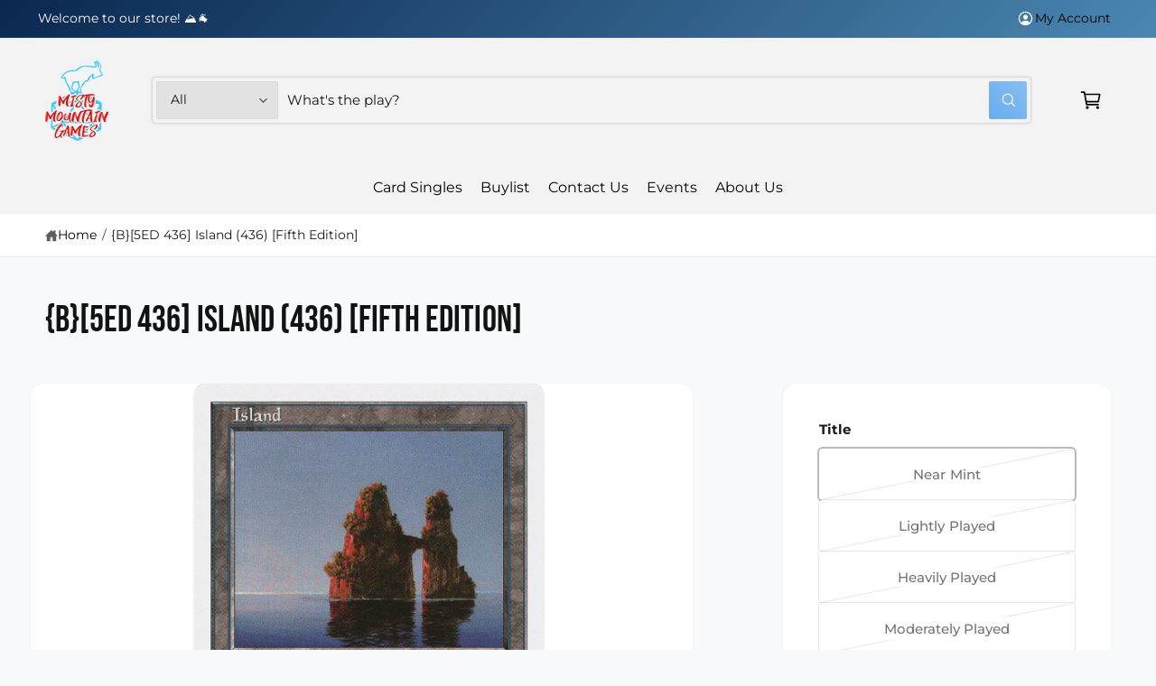

--- FILE ---
content_type: text/css
request_url: https://www.mistymountaingames.com/cdn/shop/t/21/assets/component-product-variant-picker.css?v=1060387712557482531761850073
body_size: 425
content:
variant-selects{display:block;container-type:inline-size;container-name:variant-container}:is(.product-form__input--pill,.product-form__input--swatch) .form__label{margin-bottom:.2rem}.product-form__input input[type=radio]{clip:rect(0,0,0,0);overflow:hidden;position:absolute;height:1px;width:1px}.product-form__input input[type=radio]:not(.disabled):not(.visually-disabled)+label>.label-unavailable{display:none}.product-form__input--dropdown{--swatch-input--size: var(--swatch-size, 2rem);max-width:none}.product-form__input--dropdown:has(.dropdown-swatch) .current{padding-left:calc(.2rem + var(--swatch-input--size, 2rem))}.product-form__input--dropdown .dropdown-swatch{position:absolute;left:1.6rem;top:calc(50% - var(--swatch-input--size) / 2);width:var(--swatch-input--size);height:var(--swatch-input--size);z-index:1}.product-form__input--pill input[type=radio]+label{border:0;box-shadow:0 0 0 1px rgb(var(--color-foreground),.2);background-color:rgb(var(--color-background));color:rgba(var(--color-foreground));border-radius:var(--variant-pills-radius);color:rgb(var(--color-foreground));display:inline-block;margin:0;padding:.7em 1.5em;text-align:center;font-weight:var(--variant-pill-font-weight, 400);text-transform:var(--variant-pill-text-transform, none);transition:box-shadow var(--duration-default) ease;cursor:pointer;position:relative;overflow-wrap:anywhere}.product-form__input--pill input[type=radio]+label:before{content:"";position:absolute;top:calc(var(--variant-pills-border-width) * -1);right:calc(var(--variant-pills-border-width) * -1);bottom:calc(var(--variant-pills-border-width) * -1);left:calc(var(--variant-pills-border-width) * -1);z-index:-1;border-radius:var(--variant-pills-radius);box-shadow:var(--variant-pills-shadow-horizontal-offset) var(--variant-pills-shadow-vertical-offset) var(--variant-pills-shadow-blur-radius) rgba(var(--color-shadow),var(--variant-pills-shadow-opacity))}.product-form__input--pill input[type=radio]+label:hover{box-shadow:0 0 0 1px rgb(var(--color-foreground))}.product-form__input--pill input[type=radio]:checked+label{box-shadow:0 0 0 2px rgb(var(--color-foreground))}@media screen and (forced-colors: active){.product-form__input--pill input[type=radio]:checked+label{text-decoration:underline}.product-form__input--pill input[type=radio]:focus-visible+label{outline:transparent solid 1px;outline-offset:2px}}.product-form__input--pill input[type=radio]:checked+label::selection{box-shadow:0 0 0 2px rgb(var(--color-foreground))}.product-form__input--pill input[type=radio]:disabled+label,.product-form__input--pill input[type=radio].disabled+label{box-shadow:0 0 0 1px rgba(var(--color-foreground),.1);color:rgba(var(--color-foreground),.6);position:relative}.product-form__input--pill input[type=radio].disabled+label .swatch:after{display:none}.product-form__input--pill input[type=radio]:disabled+label:after,.product-form__input--pill input[type=radio].disabled+label:after{content:"";position:absolute;top:0;right:0;bottom:0;left:0;background:linear-gradient(to top left,transparent calc(50% - 1px),rgba(var(--color-foreground),.1) 50%,rgba(var(--color-foreground),.1) 50%,transparent calc(50% + 1px)) no-repeat;border-radius:inherit}.product-form__input--pill input.disabled+label .swatch-input__label-inner{background:radial-gradient(circle,rgba(var(--color-background),1) 0% 80%,rgba(var(--color-background),0));z-index:1;position:relative}.product-form__input--pill input[type=radio].disabled:checked+label,.product-form__input--pill input[type=radio]:disabled:checked+label{box-shadow:0 0 0 2px rgba(var(--color-foreground),.3)}.product-form__input--pill input[type=radio]:focus-visible+label{box-shadow:0 0 0 .3rem rgb(var(--color-background)),0 0 0 .5rem rgba(var(--color-foreground),.55)}.product-form__input--pill input[type=radio].focused+label{box-shadow:0 0 0 .3rem rgb(var(--color-background)),0 0 0 .5rem rgba(var(--color-foreground),.55)}.no-js .product-form__input--pill input[type=radio]:focus:not(:focus-visible)+label{box-shadow:none}.variant-form__label,.product-form__input--box legend{margin-bottom:1rem!important}.product-form__input--box{display:grid;grid-template-columns:repeat(max(calc(var(--max-boxes, 3) - 1),1),1fr);grid-auto-rows:1fr;gap:.7em}.product-form__input--box input[type=radio]+label{display:flex;align-items:center;justify-content:center;padding:1em;margin:0}.product-form__input--swatch{display:flex;flex-wrap:wrap}.product-form__input--swatch .swatch-input__input+.swatch-input__label{--swatch-input--size: var(--swatch-size, 3.6rem);margin:1rem 1.2rem .2rem 0}.product-form__input--swatch-box .swatch-input__input+.swatch-input__label{--swatch-input--size: var(--swatch-size, 3.6rem)}.product-form__input--swatch-box .swatch-input__input+.swatch-input__label .swatch{margin:.8rem 0;outline:none!important}@media screen and (min-width: 750px){.product-form__input--swatch .swatch-input__input+.swatch-input__label,.product-form__input--swatch-box .swatch-input__input+.swatch-input__label{--swatch-input--size: var(--swatch-size, 2.8rem)}}@container variant-container (min-width: 300px){.product-form__input--box,.product-form__input--swatch-box{grid-template-columns:repeat(var(--max-boxes, 3),1fr)}}
/*# sourceMappingURL=/cdn/shop/t/21/assets/component-product-variant-picker.css.map?v=1060387712557482531761850073 */


--- FILE ---
content_type: text/css
request_url: https://www.mistymountaingames.com/cdn/shop/t/21/assets/component-slideshow.css?v=172779074764626035631761850073
body_size: 1337
content:
.section-slideshow{position:relative;z-index:0}slideshow-component{position:relative;display:flex;flex-direction:column}@media screen and (max-width: 989.98px){.no-js slideshow-component .slider{padding-bottom:3rem}}slideshow-component .slideshow.banner{flex-direction:row;flex-wrap:nowrap;margin:0;gap:0}.slideshow__slide{padding:0;position:relative;display:flex;flex-direction:column;visibility:visible}.slideshow__text>*{max-width:100%}.slideshow:not(.banner--mobile-bottom) .slideshow__text-wrapper{height:100%}.slideshow__text-wrapper{pointer-events:none}.slideshow__text-wrapper .slideshow__text{pointer-events:auto}.slideshow__controls .slider-buttons{column-gap:.9rem}.slideshow__controls .slider-buttons{display:inline-flex}.slideshow__controls .slider-buttons__inner,.slideshow__controls .slider-button--pause{display:inline-flex;border:.1rem solid rgba(var(--color-foreground),.08);border-radius:var(--controls-corner-radius)}.slideshow__controls .slider-button--prev{border-right:.1rem solid rgba(var(--color-foreground),.08)!important;border-top-left-radius:50px;border-bottom-left-radius:50px;transition:background-color var(--duration-medium)}.slideshow__controls .slider-button--next{border-left:.1rem solid rgba(var(--color-foreground),.08)!important;border-top-right-radius:50px;border-bottom-right-radius:50px;transition:background-color var(--duration-medium)}.slideshow__controls .slider-button .icon-caret{pointer-events:none}.slideshow__controls .slider-buttons__inner .slider-button{background-color:transparent}.slideshow__controls .slider-button{color:rgba(var(--color-foreground),.75);border:none;cursor:pointer;height:32px;width:32px;display:flex;align-items:center;justify-content:center}slideshow-component .slideshow__controls{bottom:0}@media screen and (min-width: 750px){.slideshow__controls .slider-button{height:36px;width:36px}}.slideshow__controls .slider-button .icon{height:1.6rem}.slideshow__controls--over{position:absolute;z-index:2;bottom:0;left:0;right:0;padding:3rem}.slideshow__controls--over-tight{left:0;right:0;padding-left:3em;padding-right:3em}slideshow-component:not(.page-width) .slideshow__controls--over{left:0;right:0;padding:3rem 0}.slideshow__control-wrapper{display:flex}.slideshow__autoplay{position:relative}[data-paused=false] .slideshow__autoplay:after{content:"";box-sizing:border-box;position:absolute;border-radius:50%;border:16px solid rgba(var(--color-foreground),.3);transform:rotate(45deg);animation:timeLoader var(--autoplay-speed) infinite linear;transition:border-color .5s ease-in-out}@keyframes timeLoader{0%{clip-path:polygon(50% 50%,0 0,0 0,0 0,0 0,0 0);border-color:rgba(var(--color-foreground),0)}25%{clip-path:polygon(50% 50%,0 0,100% 0,100% 0,100% 0,100% 0)}50%{clip-path:polygon(50% 50%,0 0,100% 0,100% 100%,100% 100%,100% 100%);border-color:rgba(var(--color-foreground),.2)}75%{clip-path:polygon(50% 50%,0 0,100% 0,100% 100%,0 100%,0 100%)}to{clip-path:polygon(50% 50%,0 0,100% 0,100% 100%,0 100%,0 0);border-color:rgba(var(--color-foreground),0)}}.slideshow__autoplay .icon.icon-play,.slideshow__autoplay .icon.icon-pause{display:block;position:absolute;opacity:1;transform:scale(1);transition:transform .15s ease,opacity .15s ease;width:1.4rem;height:1.4rem}.slideshow__autoplay .icon.icon-play{margin-left:.2rem}.slideshow__autoplay path{fill:rgba(var(--color-foreground),.75)}.slideshow__autoplay:hover path{fill:rgb(var(--color-foreground))}@media screen and (forced-colors: active){.slideshow__autoplay path,.slideshow__autoplay:hover path{fill:CanvasText}}.slideshow__autoplay:hover svg{transform:scale(1.1)}.slideshow__autoplay--paused .icon-pause,.slideshow__autoplay:not(.slideshow__autoplay--paused) .icon-play{visibility:hidden;opacity:0;transform:scale(.8)}@media screen and (min-width: 750px){.slideshow__controls .slider-buttons{position:relative}.slideshow__controls--below .slider-button--pause,.slideshow__controls--center .slider-button--pause,.slideshow__controls--left .slider-button--pause{position:absolute;right:-44px}.slideshow__text-wrapper.banner__content{height:100%;padding:5rem}.slideshow__text-wrapper-with-pag.banner__content{padding:5rem 5rem calc(5rem + 50px)}}@media screen and (max-width: 749.98px){slideshow-component.page-width .slideshow__text{border-right:var(--text-boxes-border-width) solid rgba(var(--color-foreground),var(--text-boxes-border-opacity));border-left:var(--text-boxes-border-width) solid rgba(var(--color-foreground),var(--text-boxes-border-opacity))}.banner--mobile-bottom .slideshow__text.banner__box{max-width:100%}.banner--mobile-bottom .slideshow__text-wrapper{flex-grow:1}.banner--mobile-bottom .slideshow__text.banner__box{height:100%}.banner--mobile-bottom .slideshow__text .button{flex-grow:0}slideshow-component.page-width .slideshow__controls--over{padding:0 0 3rem}slideshow-component:not(.page-width) .slideshow__controls--over{padding-left:2rem;padding-right:2rem;padding-bottom:3rem}slideshow-component.mobile-text-below .slideshow__text-wrapper-with-pag .banner__box,slideshow-component:not(.mobile-text-below) .slideshow__text-wrapper-with-pag.banner--mobile-box{padding-bottom:9rem!important}slideshow-component:not(.mobile-text-below) .slideshow__text-wrapper-with-pag.banner--mobile-transparent{padding-bottom:6rem!important}.slider-counter--dots{margin:0 .8rem}slideshow-component.page-width.mobile-text-below .color-schemes--matching .slideshow__media{border-bottom-left-radius:calc(var(--media-radius) - var(--media-border-width));border-bottom-right-radius:calc(var(--media-radius) - var(--media-border-width))}}[data-slide-type=slide]{scroll-snap-type:x mandatory}[data-slide-type=stacked]{--scroll-behavior: "unset";overflow-x:hidden!important}[data-slide-type=stacked] .slideshow__slide:not([data-slide-index="1"]){position:absolute;top:0;bottom:0;left:0;right:0}[data-slide-type=stacked]:not([data-slide-animation=wipe]) .slideshow__media,[data-slide-type=stacked]:not([data-slide-animation=wipe]) .slideshow__text{visibility:hidden;opacity:0;z-index:0}[data-slide-type=stacked]:not([data-slide-animation=wipe]) [aria-hidden=false] .slideshow__media,[data-slide-type=stacked]:not([data-slide-animation=wipe]) [aria-hidden=false] .slideshow__text{visibility:visible;opacity:1}[data-slide-type=stacked]:not([data-slide-animation=wipe]) .slideshow__slide[aria-hidden=false]{z-index:1}@media (prefers-reduced-motion){[data-slide-animation=wipe] .slideshow__media,[data-slide-animation=wipe] .slideshow__text{visibility:hidden;opacity:0;z-index:0}[data-slide-animation=wipe] [aria-hidden=false] .slideshow__media,[data-slide-animation=wipe] [aria-hidden=false] .slideshow__text{visibility:visible;opacity:1}[data-slide-animation=wipe] .slideshow__slide[aria-hidden=false]{z-index:1}}@media (prefers-reduced-motion: no-preference){[data-slide-type=stacked]:not([data-slide-animation=wipe]) .slideshow__media,[data-slide-type=stacked]:not([data-slide-animation=wipe]) .slideshow__text{transition:opacity var(--duration-extra-long),visibility var(--duration-extra-long),transform var(--duration-extra-long)}[data-slide-animation=zoom] .slideshow__media img{transition:transform var(--duration-extra-long) var(--cubic-bezier-ease-out-slow)}[data-slide-animation=zoom] [aria-hidden=false] .slideshow__media img,[data-slide-animation=zoom] [aria-hidden=false] .slideshow__text{transform:scaleZ(1)}[data-slide-animation=zoom] [aria-hidden=false] .slideshow__text{transition-delay:.1s;transition-duration:.6s}[data-slide-animation=zoom] .leaving .slideshow__text{transition-delay:0s;transition-duration:.2s}[data-slide-animation=zoom] [aria-hidden=true]:not(.leaving) .slideshow__text{transform:scale3d(1.17,1.17,1)}[data-slide-animation=zoom] [aria-hidden=true] .slideshow__media img{transform:scale3d(1.15,1.15,1)}[data-slide-animation=wipe] .slideshow__slide,[data-slide-animation=wipe] .slideshow__media{transition:transform .6s var(--cubic-bezier-wipe);overflow:hidden}[data-slide-animation=wipe] .leaving .slideshow__text{transition:transform .55s var(--cubic-bezier-wipe),opacity .6s}[data-slide-animation=wipe] [aria-hidden=false]{z-index:1;transform:translateZ(0)}[data-slide-animation=wipe][data-slide-direction=backwards]{--reverse-multiplier: -1}[data-slide-animation=wipe]:not([data-slide-direction=backwards]){--reverse-multiplier: 1}[data-slide-animation=wipe] [aria-hidden=true]:not(.leaving){z-index:2;opacity:0;transform:translate3d(calc(10% * var(--reverse-multiplier)),0,0);visibility:hidden}[data-slide-animation=wipe] .slideshow__slide.leaving{transform:translate3d(calc(-100% * var(--reverse-multiplier)),0,0);z-index:2}[data-slide-animation=wipe] .leaving .slideshow__media{transform:translate3d(calc(80% * var(--reverse-multiplier)),0,0)}[data-slide-animation=wipe] .leaving .slideshow__text{transform:translate3d(calc(100% * var(--reverse-multiplier)),0,0)!important;opacity:0}[data-slide-animation=wipe].pause-transition .slideshow__slide,[data-slide-animation=wipe].pause-transition .slideshow__media,[data-slide-animation=wipe].pause-transition .slideshow__text{transition-duration:0s!important}}@media screen and (prefers-reduced-motion: no-preference) and (min-width: 750px){[data-slide-type=stacked]:not([data-slide-animation=wipe]) [aria-hidden=true] .slideshow__media{transition-delay:var(--duration-medium)}[data-slide-animation=fade]:not([data-slide-animation=wipe]) [aria-hidden=false] .slideshow__text{transition-delay:var(--duration-default)}}@media screen and (prefers-reduced-motion: no-preference) and (max-width: 749.98px){[data-slide-type=stacked] .banner__box{min-height:var(--banner__box-tallest, 0px)}[data-slide-animation=wipe] .leaving .slideshow__text{transition:transform 1s var(--cubic-bezier-wipe),opacity .6s}slideshow-component.mobile-text-below [data-slide-type=stacked]:not([data-slide-animation=wipe]) .slideshow__text{transition:opacity var(--duration-extra-long),visibility var(--duration-extra-long)!important}slideshow-component.mobile-text-below [data-slide-animation=wipe] .leaving .slideshow__text{opacity:1}[data-slide-type=stacked]{overflow:hidden}}@media (max-width: 749.98px){.slider--full-width-mobile{padding:0!important}.slider--full-width-mobile.mobile-text-below.page-width .banner__box.color-schemes--matching{padding-left:var(--px-mobile);padding-right:var(--px-mobile)}.slider--full-width-mobile .slideshow,.slider--full-width-mobile .slideshow__media{border-radius:0!important}}
/*# sourceMappingURL=/cdn/shop/t/21/assets/component-slideshow.css.map?v=172779074764626035631761850073 */
